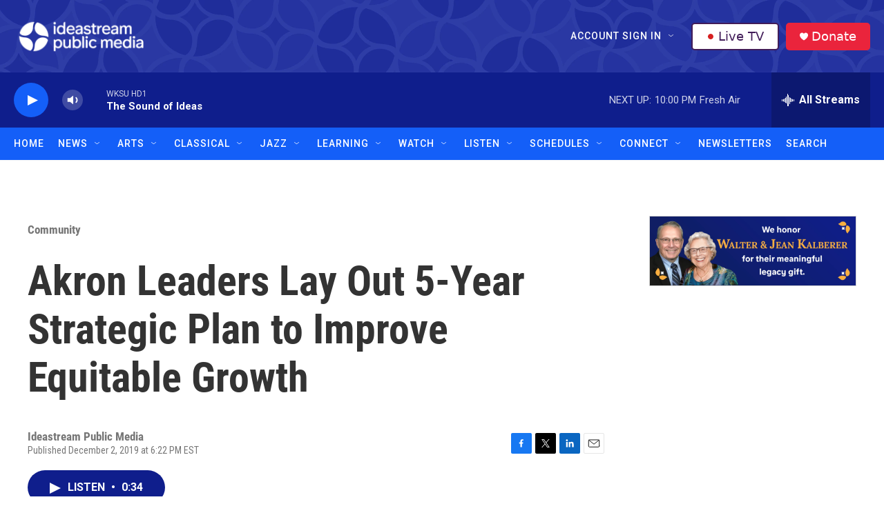

--- FILE ---
content_type: text/html; charset=utf-8
request_url: https://www.google.com/recaptcha/api2/aframe
body_size: 182
content:
<!DOCTYPE HTML><html><head><meta http-equiv="content-type" content="text/html; charset=UTF-8"></head><body><script nonce="7u7aGGzezrikfOJB_asBSw">/** Anti-fraud and anti-abuse applications only. See google.com/recaptcha */ try{var clients={'sodar':'https://pagead2.googlesyndication.com/pagead/sodar?'};window.addEventListener("message",function(a){try{if(a.source===window.parent){var b=JSON.parse(a.data);var c=clients[b['id']];if(c){var d=document.createElement('img');d.src=c+b['params']+'&rc='+(localStorage.getItem("rc::a")?sessionStorage.getItem("rc::b"):"");window.document.body.appendChild(d);sessionStorage.setItem("rc::e",parseInt(sessionStorage.getItem("rc::e")||0)+1);localStorage.setItem("rc::h",'1767837797503');}}}catch(b){}});window.parent.postMessage("_grecaptcha_ready", "*");}catch(b){}</script></body></html>

--- FILE ---
content_type: text/css
request_url: https://tags.srv.stackadapt.com/sa.css
body_size: -11
content:
:root {
    --sa-uid: '0-3a18eaaa-3e4c-53dd-5b92-a05d9fe9b8c4';
}

--- FILE ---
content_type: text/plain; charset=utf-8
request_url: https://tags.srv.stackadapt.com/saq_pxl?uid=yYjIcMpty07z0xFuqhllmw&is_js=true&landing_url=https%3A%2F%2Fwww.ideastream.org%2Fnews%2Fcommunity%2F2019-12-02%2Fakron-leaders-lay-out-5-year-strategic-plan-to-improve-equitable-growth&t=Akron%20Leaders%20Lay%20Out%205-Year%20Strategic%20Plan%20to%20Improve%20Equitable%20Growth%20%7C%20Ideastream%20Public%20Media&tip=tnc2s8HmjQQYVhdJ2jx2jzpWmIGcG8hCoFeCHxL40YU&host=https%3A%2F%2Fwww.ideastream.org&sa_conv_data_css_value=%20%220-3a18eaaa-3e4c-53dd-5b92-a05d9fe9b8c4%22&sa_conv_data_image_value=ffd8ffe000104a46494600010101006000600000ffdb004300080606070605080707070909080a0c140d0c0b0b0c1912130f141d1a1f1e1d1a1c1c20242e2720222c231c1c2837292c30313434341f27393d38323c2e333432ffdb0043010909090c0b0c180d0d1832211c213232323232323232323232323232323232323232323232323232323232323232323232323232323232323232323232323232ffc00011080001000103012200021101031101ffc4001f0000010501010101010100000000000000000102030405060708090a0bffc400b5100002010303020403050504040000017d01020300041105122131410613516107227114328191a1082342b1c11552d1f02433627282090a161718191a25262728292a3435363738393a434445464748494a535455565758595a636465666768696a737475767778797a838485868788898a92939495969798999aa2a3a4a5a6a7a8a9aab2b3b4b5b6b7b8b9bac2c3c4c5c6c7c8c9cad2d3d4d5d6d7d8d9dae1e2e3e4e5e6e7e8e9eaf1f2f3f4f5f6f7f8f9faffc4001f0100030101010101010101010000000000000102030405060708090a0bffc400b51100020102040403040705040400010277000102031104052131061241510761711322328108144291a1b1c109233352f0156272d10a162434e125f11718191a262728292a35363738393a434445464748494a535455565758595a636465666768696a737475767778797a82838485868788898a92939495969798999aa2a3a4a5a6a7a8a9aab2b3b4b5b6b7b8b9bac2c3c4c5c6c7c8c9cad2d3d4d5d6d7d8d9dae2e3e4e5e6e7e8e9eaf2f3f4f5f6f7f8f9faffda000c03010002110311003f00f7fa28a2803fffd93a18eaaa3e4c53dd5b92a05d9fe9b8c412d8c829&l_src=&l_src_d=&u_src=&u_src_d=&shop=false&sa-user-id-v3=s%253AAQAKIKR0vbxAHBZIM9MVAyJKcW1j40VJyNgWw4VoNYWBrW__ELcBGAQg5KD8ygYwAToE_kXKCEIEkRf62w.lUxoJ1zfEIXDAzkfH9tFaxR8TEUrFYKV0EfiirwGhc0&sa-user-id-v2=s%253AOhjqqj5MU91bkqBdn-m4xBLYyCk.sEQghjS1QcywaOYA8XGCypULnpIvDdbGaAVQE50oCh4&sa-user-id=s%253A0-3a18eaaa-3e4c-53dd-5b92-a05d9fe9b8c4.Z7BhyGqssCtOzvRXgaY%252FkOLBt5KvpIP9NunjilSxdZU
body_size: 43
content:
{"conversion_tracker_uids":null,"retargeting_tracker_uids":["SNbCd9QzyPNhccmO8yOM6T","3gzBZ0zy2ez9mqZnlLQQv0"],"lookalike_tracker_uids":null}

--- FILE ---
content_type: text/plain; charset=utf-8
request_url: https://tags.srv.stackadapt.com/saq_pxl?uid=_78eP7-teilBXar3E-Lnxw&is_js=true&landing_url=https%3A%2F%2Fwww.ideastream.org%2Fnews%2Fcommunity%2F2019-12-02%2Fakron-leaders-lay-out-5-year-strategic-plan-to-improve-equitable-growth&t=Akron%20Leaders%20Lay%20Out%205-Year%20Strategic%20Plan%20to%20Improve%20Equitable%20Growth%20%7C%20Ideastream%20Public%20Media&tip=tnc2s8HmjQQYVhdJ2jx2jzpWmIGcG8hCoFeCHxL40YU&host=https%3A%2F%2Fwww.ideastream.org&sa_conv_data_css_value=&sa_conv_data_image_value=ffd8ffe000104a46494600010101006000600000ffdb004300080606070605080707070909080a0c140d0c0b0b0c1912130f141d1a1f1e1d1a1c1c20242e2720222c231c1c2837292c30313434341f27393d38323c2e333432ffdb0043010909090c0b0c180d0d1832211c213232323232323232323232323232323232323232323232323232323232323232323232323232323232323232323232323232ffc00011080001000103012200021101031101ffc4001f0000010501010101010100000000000000000102030405060708090a0bffc400b5100002010303020403050504040000017d01020300041105122131410613516107227114328191a1082342b1c11552d1f02433627282090a161718191a25262728292a3435363738393a434445464748494a535455565758595a636465666768696a737475767778797a838485868788898a92939495969798999aa2a3a4a5a6a7a8a9aab2b3b4b5b6b7b8b9bac2c3c4c5c6c7c8c9cad2d3d4d5d6d7d8d9dae1e2e3e4e5e6e7e8e9eaf1f2f3f4f5f6f7f8f9faffc4001f0100030101010101010101010000000000000102030405060708090a0bffc400b51100020102040403040705040400010277000102031104052131061241510761711322328108144291a1b1c109233352f0156272d10a162434e125f11718191a262728292a35363738393a434445464748494a535455565758595a636465666768696a737475767778797a82838485868788898a92939495969798999aa2a3a4a5a6a7a8a9aab2b3b4b5b6b7b8b9bac2c3c4c5c6c7c8c9cad2d3d4d5d6d7d8d9dae2e3e4e5e6e7e8e9eaf2f3f4f5f6f7f8f9faffda000c03010002110311003f00f7fa28a2803fffd93a18eaaa3e4c53dd5b92a05d9fe9b8c412d8c829&l_src=&l_src_d=&u_src=&u_src_d=&shop=false&sa-user-id-v3=s%253AAQAKIKR0vbxAHBZIM9MVAyJKcW1j40VJyNgWw4VoNYWBrW__ELcBGAQg5KD8ygYwAToE_kXKCEIEkRf62w.lUxoJ1zfEIXDAzkfH9tFaxR8TEUrFYKV0EfiirwGhc0&sa-user-id-v2=s%253AOhjqqj5MU91bkqBdn-m4xBLYyCk.sEQghjS1QcywaOYA8XGCypULnpIvDdbGaAVQE50oCh4&sa-user-id=s%253A0-3a18eaaa-3e4c-53dd-5b92-a05d9fe9b8c4.Z7BhyGqssCtOzvRXgaY%252FkOLBt5KvpIP9NunjilSxdZU
body_size: 18
content:
{"conversion_tracker_uids":["ES8RO8lfFjKHr4CTTmFAQK"],"retargeting_tracker_uids":null,"lookalike_tracker_uids":null}